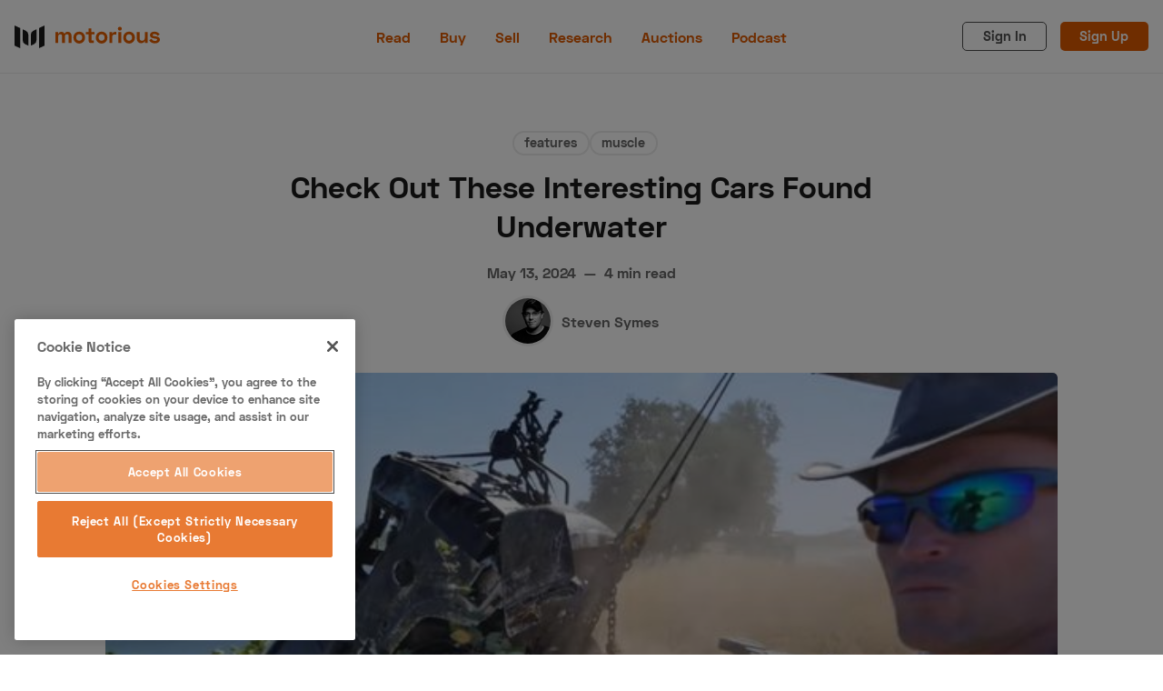

--- FILE ---
content_type: text/html; charset=utf-8
request_url: https://www.motorious.com/articles/features-3/interesting-cars-found-underwater/
body_size: 18363
content:
<!DOCTYPE html>
<html lang="en" data-grid-columns="3" data-color-scheme="light">
  <head>
    <meta charset="utf-8">
    <meta http-equiv="X-UA-Compatible" content="IE=edge">

    <title>Check Out These Interesting Cars Found Underwater</title>

    <meta name="HandheldFriendly" content="True" />
    <meta name="viewport" content="width=device-width, initial-scale=1.0" />

    <link rel="stylesheet" type="text/css" href="https://www.motorious.com/assets/dist/app.min.css?v=fb3ef247bc" />
    

    <!-- Swiftype Site Search metadata + FB Author Linking -->
      <meta property="article:author" content="https://www.facebook.com/" />
      <meta property="og:author" class="swiftype" name="author" data-type="string" content="Steven Symes" />
      <meta class="swiftype" name="published_at" data-type="date" content="May 13, 2024" />
      <meta class="swiftype" name="thumbnail" data-type="enum" content="https://www.motorious.com/content/images/2020/11/Motorious---6--2.jpg" />
      <meta class="swiftype" name="meta_description" data-type="text" content="There’s a mystery wrapped in each one." />



    <!--cssential--><style></style><!--/cssential-->

    <script>
  // Basic Config
  let CONFIG = {
    /* Replace it with your domain: ghost_host: 'https://yoursite.domain' */
    GHOST_URL: '', 
    
    /* Settings > Integrations > New Custom Integration. Copy Key. Replace GHOST_KEY below. */
    GHOST_KEY: '', 

    /* Search result limit */
    GHOST_SEARCH_LIMIT: 8,

    /* Default view of posts: list/grid. */
    DEFAULT_VIEW_TYPE: 'grid',

    /* Nr of columns for post cards. Possible values 2 or 3. */
    DEFAULT_GRID_COLUMNS: 2,

    /* Default Color Scheme. Values: preference(detects user setting), light, dark. */
    DEFAULT_COLOR_SCHEME: 'light',

    /* Enable lightbox for post images */
    ENABLE_IMAGE_LIGHTBOX: true,

    /* Enable Scroll Top Button */
    ENABLE_SCROLL_TO_TOP: true,

    /* Enable filter feature on homepage */
    ENABLE_FILTER: true,

    /* Enable hyphens */
    ENABLE_HYPHENS: false,

    /* Enable PWA - Progressive Web App */
    ENABLE_PWA: false,

    /* Enable Sticky Header */
    ENABLE_STICKY_HEADER: false,

    /* Replace 'biron-demo' with your disqus account shortname */
    DISQUS_SHORTNAME: 'biron-demo',

    /* To use Cove, replace the below id with your cove publication id*/
    COVE_ID: '9a56f94608ec8169ab6bb801d004f591',

    ENABLE_FUSE: true
  }
</script>

    <script>
  // Dark/Light Theme Handling
  let preferredTheme; 
  if (CONFIG.DEFAULT_COLOR_SCHEME === 'preference') {
    const preferredColorScheme = 
    ( window.matchMedia 
      && window.matchMedia('(prefers-color-scheme: dark)').matches
    ) 
    ? 'dark' 
    : 'light'
    preferredTheme = localStorage.getItem('USER_COLOR_SCHEME') || preferredColorScheme;
  } else {
    preferredTheme = localStorage.getItem('USER_COLOR_SCHEME') || CONFIG.DEFAULT_COLOR_SCHEME;
  }
  document.documentElement.setAttribute('data-color-scheme', preferredTheme);

  // Grid/List View Handling
  let preferredView = localStorage.getItem('USER_VIEW_TYPE') || CONFIG.DEFAULT_VIEW_TYPE;
  document.documentElement.setAttribute('data-view-type', preferredView);

  // Grid columns setting
  document.documentElement.setAttribute('data-grid-columns', CONFIG.DEFAULT_GRID_COLUMNS);

  // =========================
  // Set Hyphens property
  // =========================
  const root = document.documentElement;
  if (CONFIG.ENABLE_HYPHENS) {
    root.style.setProperty('--global-hyphens', 'auto')
  }

  // =========================
  // Set Hyphens property
  // =========================
  if (CONFIG.ENABLE_STICKY_HEADER) {
    //root.style.setProperty('--global-header-position', 'sticky');
    document.documentElement.setAttribute('data-header', 'sticky');
  }
  
  // Global values needed
  const GLOBAL = {
    CURRENT_PAGE: parseInt(''),
    NEXT_PAGE: parseInt(''),
    NEXT_PAGE_LINK: '',
    MAX_PAGES: parseInt(''), 
    LAST_PAGE: `` === `` ? true : false,
    POSTS_PER_PAGE: parseInt('12'),
    ADD_BOOKMARK_MSG: `Saved!`,
    REMOVE_BOOKMARK_MSG: `Removed!`,
    API: ''
  }
</script>
    <meta name="description" content="There’s a mystery wrapped in each one.">
    <link rel="icon" href="https://www.motorious.com/content/images/2022/12/favicon.ico" type="image/x-icon">
    <link rel="canonical" href="https://www.motorious.com/articles/features-3/interesting-cars-found-underwater/">
    <meta name="referrer" content="no-referrer-when-downgrade">
    
    <meta property="og:site_name" content="Motorious">
    <meta property="og:type" content="article">
    <meta property="og:title" content="Check Out These Interesting Cars Found Underwater">
    <meta property="og:description" content="There’s a mystery wrapped in each one.">
    <meta property="og:url" content="https://www.motorious.com/articles/features-3/interesting-cars-found-underwater/">
    <meta property="og:image" content="https://www.motorious.com/content/images/size/w1200/2020/11/Motorious---6--2.jpg">
    <meta property="article:published_time" content="2024-05-13T15:00:20.000Z">
    <meta property="article:modified_time" content="2024-05-13T15:00:19.000Z">
    <meta property="article:tag" content="features">
    <meta property="article:tag" content="muscle">
    <meta property="article:tag" content="sports">
    <meta property="article:tag" content="trucks">
    <meta property="article:tag" content="American">
    <meta property="article:tag" content="Asian">
    <meta property="article:tag" content="newsletter">
    
    <meta property="article:publisher" content="https://www.facebook.com/motoriousdotcom/">
    <meta name="twitter:card" content="summary_large_image">
    <meta name="twitter:title" content="Check Out These Interesting Cars Found Underwater">
    <meta name="twitter:description" content="There’s a mystery wrapped in each one.">
    <meta name="twitter:url" content="https://www.motorious.com/articles/features-3/interesting-cars-found-underwater/">
    <meta name="twitter:image" content="https://www.motorious.com/content/images/size/w1200/2020/11/Motorious---6--2.jpg">
    <meta name="twitter:label1" content="Written by">
    <meta name="twitter:data1" content="Steven Symes">
    <meta name="twitter:label2" content="Filed under">
    <meta name="twitter:data2" content="features, muscle, sports, trucks, American, Asian, newsletter">
    <meta name="twitter:site" content="@motorious_com">
    <meta property="og:image:width" content="1200">
    <meta property="og:image:height" content="675">
    
    <script type="application/ld+json">
{
    "@context": "https://schema.org",
    "@type": "Article",
    "publisher": {
        "@type": "Organization",
        "name": "Motorious",
        "url": "https://www.motorious.com/",
        "logo": {
            "@type": "ImageObject",
            "url": "https://www.motorious.com/content/images/2020/02/m-logo-black-and-ornage-1.png"
        }
    },
    "author": {
        "@type": "Person",
        "name": "Steven Symes",
        "image": {
            "@type": "ImageObject",
            "url": "https://www.motorious.com/content/images/2020/02/_MG_9310_2.jpg",
            "width": 750,
            "height": 750
        },
        "url": "https://www.motorious.com/author/steven/",
        "sameAs": []
    },
    "headline": "Check Out These Interesting Cars Found Underwater",
    "url": "https://www.motorious.com/articles/features-3/interesting-cars-found-underwater/",
    "datePublished": "2024-05-13T15:00:20.000Z",
    "dateModified": "2024-05-13T15:00:19.000Z",
    "image": {
        "@type": "ImageObject",
        "url": "https://www.motorious.com/content/images/size/w1200/2020/11/Motorious---6--2.jpg",
        "width": 1200,
        "height": 675
    },
    "keywords": "features, muscle, sports, trucks, American, Asian, newsletter",
    "description": "There’s a mystery wrapped in each one. ",
    "mainEntityOfPage": "https://www.motorious.com/articles/features-3/interesting-cars-found-underwater/"
}
    </script>

    <meta name="generator" content="Ghost 6.16">
    <link rel="alternate" type="application/rss+xml" title="Motorious" href="https://www.motorious.com/rss/">
    <script defer src="https://cdn.jsdelivr.net/ghost/portal@~2.58/umd/portal.min.js" data-i18n="true" data-ghost="https://www.motorious.com/" data-key="b234dd07aed1b4ea4182bd25e1" data-api="https://motorious.ghost.io/ghost/api/content/" data-locale="en" crossorigin="anonymous"></script><style id="gh-members-styles">.gh-post-upgrade-cta-content,
.gh-post-upgrade-cta {
    display: flex;
    flex-direction: column;
    align-items: center;
    font-family: -apple-system, BlinkMacSystemFont, 'Segoe UI', Roboto, Oxygen, Ubuntu, Cantarell, 'Open Sans', 'Helvetica Neue', sans-serif;
    text-align: center;
    width: 100%;
    color: #ffffff;
    font-size: 16px;
}

.gh-post-upgrade-cta-content {
    border-radius: 8px;
    padding: 40px 4vw;
}

.gh-post-upgrade-cta h2 {
    color: #ffffff;
    font-size: 28px;
    letter-spacing: -0.2px;
    margin: 0;
    padding: 0;
}

.gh-post-upgrade-cta p {
    margin: 20px 0 0;
    padding: 0;
}

.gh-post-upgrade-cta small {
    font-size: 16px;
    letter-spacing: -0.2px;
}

.gh-post-upgrade-cta a {
    color: #ffffff;
    cursor: pointer;
    font-weight: 500;
    box-shadow: none;
    text-decoration: underline;
}

.gh-post-upgrade-cta a:hover {
    color: #ffffff;
    opacity: 0.8;
    box-shadow: none;
    text-decoration: underline;
}

.gh-post-upgrade-cta a.gh-btn {
    display: block;
    background: #ffffff;
    text-decoration: none;
    margin: 28px 0 0;
    padding: 8px 18px;
    border-radius: 4px;
    font-size: 16px;
    font-weight: 600;
}

.gh-post-upgrade-cta a.gh-btn:hover {
    opacity: 0.92;
}</style>
    <script defer src="https://cdn.jsdelivr.net/ghost/sodo-search@~1.8/umd/sodo-search.min.js" data-key="b234dd07aed1b4ea4182bd25e1" data-styles="https://cdn.jsdelivr.net/ghost/sodo-search@~1.8/umd/main.css" data-sodo-search="https://motorious.ghost.io/" data-locale="en" crossorigin="anonymous"></script>
    
    <link href="https://www.motorious.com/webmentions/receive/" rel="webmention">
    <script defer src="/public/cards.min.js?v=fb3ef247bc"></script>
    <link rel="stylesheet" type="text/css" href="/public/cards.min.css?v=fb3ef247bc">
    <script defer src="/public/member-attribution.min.js?v=fb3ef247bc"></script>
    <script defer src="/public/ghost-stats.min.js?v=fb3ef247bc" data-stringify-payload="false" data-datasource="analytics_events" data-storage="localStorage" data-host="https://www.motorious.com/.ghost/analytics/api/v1/page_hit"  tb_site_uuid="62cf4eaa-3504-4d7c-bf19-95873eb32115" tb_post_uuid="98611a2a-41de-4504-b5c6-7050f27a8b93" tb_post_type="post" tb_member_uuid="undefined" tb_member_status="undefined"></script><style>:root {--ghost-accent-color: #15171A;}</style>
    <!-- CookiePro Cookies Consent Notice start for www.motorious.com -->
<script type="text/javascript" src="https://cookie-cdn.cookiepro.com/consent/019012e1-174b-7b27-acfa-ae2c603b7f8f/OtAutoBlock.js" ></script>
<script src="https://cookie-cdn.cookiepro.com/scripttemplates/otSDKStub.js"  type="text/javascript" charset="UTF-8" data-domain-script="019012e1-174b-7b27-acfa-ae2c603b7f8f" ></script>
<script type="text/javascript">
function OptanonWrapper() { }
</script>
<!-- CookiePro Cookies Consent Notice end for www.motorious.com -->

<!-- Old key GTM-5BWLBW8 -->
<!-- Google Tag Manager -->
<script>(function(w,d,s,l,i){w[l]=w[l]||[];w[l].push({'gtm.start':
new Date().getTime(),event:'gtm.js'});var f=d.getElementsByTagName(s)[0],
j=d.createElement(s),dl=l!='dataLayer'?'&l='+l:'';j.async=true;j.src=
'https://www.googletagmanager.com/gtm.js?id='+i+dl;f.parentNode.insertBefore(j,f);
})(window,document,'script','dataLayer','GTM-N8J7KGN');</script>
<!-- End Google Tag Manager -->

<script async src="//www.ezojs.com/ezoic/sa.min.js"></script> <script> window.ezstandalone = window.ezstandalone || {}; ezstandalone.cmd = ezstandalone.cmd || []; </script>

<!-- Additional Schema.org Script -->
<script type="application/ld+json">
  {
  "@context": "http://schema.org",
  "@type": "Organization",
  "name": "Motorious",
  "alternateName": "MTRS",
  "url": "https://www.motorious.com/",
  "sameAs": [
  "https://www.wikidata.org/wiki/Q85538129",
  "https://en.wikipedia.org/wiki/Motorious",
  "https://www.instagram.com/motorious_com/",
  "https://www.facebook.com/motoriousdotcom/",
  "https://www.pinterest.com/Motoriousdotcom",
  "https://twitter.com/motorious_com",
  "https://www.youtube.com/c/motorious"
  ]
  }
  }
</script>
<!-- End Schema.org Script -->

<!-- <script src="//integrator.swipetospin.com" defer="defer"></script> -->

<meta property="fb:pages" content="257349577681419" />

<!-- <script data-ad-client="ca-pub-1161552778233091" async src="https://pagead2.googlesyndication.com/pagead/js/adsbygoogle.js"></script>
This is the old adsense code
-->
<!-- <script async src="https://cdn.fuseplatform.net/publift/tags/2/2045/fuse.js"></script>
-->

<meta name="p:domain_verify" content="ebaa5736f26d17b3af70f7d5c4ec22ce"/>

<meta name="robots" content="max-image-preview:large">

<!-- Outbrain Widget 
<script type="text/javascript" async="async" src="//widgets.outbrain.com/outbrain.js"></script>
-->

<script async src="https://cdn.ampproject.org/amp-story-player-v0.js"></script>
<link href="https://cdn.ampproject.org/amp-story-player-v0.css" rel="stylesheet" type="text/css">


<script>
    const featuredDealer = 
        {
            "dealer_id": "articles/features-3/motorious-featured-auction-the-branson-auction/",
            "motorious_inventory": "https://www.bransonauction.com/vehicles?utm_source=motorious&utm_medium=featured_dealer",
            "dealer_website": "https://www.bransonauction.com/"
        }
</script>

<meta property="fb:app_id" content="1597791240386881" />
<meta property="fb:admins" content="100025440976619"/>

<script src="//rum-static.pingdom.net/pa-5cc2fa70e9894000160000a5.js" async></script>
  </head>
  <body class="post-template tag-features-3 tag-muscle tag-sports tag-trucks tag-american tag-asian tag-newsletter">
      <header class="header">
  <div class="container">
    <div class="row">
      <div class="col-xs col-lg-4 header__left flex items-center">
        <a class="header__brand" href="https://www.motorious.com">
          <svg xmlns="http://www.w3.org/2000/svg" viewBox="0 0 338.23 53"><g fill="#1a1a1a"><path d="m13 53-13-6v-47l13 6z"/><path d="m57 53 13-6v-47l-13 6z"/><path d="m32 47-7.19-3.32a10 10 0 0 1 -5.81-9.08v-25.6l7.19 3.32a10 10 0 0 1 5.81 9.08zm6 0 7.19-3.32a10 10 0 0 0 5.81-9.08v-25.6l-7.19 3.32a10 10 0 0 0 -5.81 9.08z"/></g><path d="m101.57 15.15v3.85h.73a6.87 6.87 0 0 1 6.81-4.26 7.12 7.12 0 0 1 6.89 4.37h.73c1.14-2.4 3.23-4.37 7.33-4.37 4.74 0 8.53 3.59 8.53 8.94v17.32h-6.59v-16.8c0-2.39-1.72-3.74-4.21-3.74-2.71 0-4.68 1.56-4.68 4.78v15.76h-6.56v-16.8c0-2.39-1.71-3.74-4.21-3.74-2.7 0-4.68 1.56-4.68 4.78v15.76h-6.54v-25.85zm48.88-.72a13.14 13.14 0 0 1 13.55 13.62 13.52 13.52 0 1 1 -27 0 13.14 13.14 0 0 1 13.45-13.62zm0 21.21c4.16 0 7-3 7-7.59s-2.81-7.59-7-7.59-7 3-7 7.59 2.84 7.59 7 7.59zm21.89-20.49v-8h6.55v8h7.11v5.73h-7.07v12.79c0 1 .52 1.56 1.46 1.56h4.16v5.77h-7.07a4.89 4.89 0 0 1 -5.1-5v-15.12h-6.55v-5.73zm30.21-.72a13.14 13.14 0 0 1 13.52 13.62 13.52 13.52 0 1 1 -27 0 13.14 13.14 0 0 1 13.48-13.62zm0 21.21c4.16 0 7-3 7-7.59s-2.81-7.59-7-7.59-7 3-7 7.59 2.84 7.59 7 7.59zm24.65-16.74h.62c1-2.86 3.18-3.85 6.45-3.85h2.6v6h-3.87c-3.32 0-5.72 1.77-5.72 5.41v14.54h-6.55v-25.85h6.45zm17.8-15.71a4.42 4.42 0 0 1 4.63 4.48 4.63 4.63 0 0 1 -9.25 0 4.41 4.41 0 0 1 4.62-4.48zm3.27 37.81h-6.55v-25.85h6.55zm18.2-26.57a13.14 13.14 0 0 1 13.53 13.62 13.52 13.52 0 1 1 -27 0 13.14 13.14 0 0 1 13.47-13.62zm0 21.21c4.16 0 7-3 7-7.59s-2.81-7.59-7-7.59-7 3-7 7.59 2.84 7.59 7 7.59zm36.82 5.36v-4.21h-.73c-1 2.39-3.43 4.57-8.17 4.57-5.72 0-10-4.1-10-10.81v-15.4h6.55v14.77c0 3.59 2.08 5.72 5.82 5.72 4.22 0 6.45-2.6 6.45-7.17v-13.32h6.55v25.85zm22.1-26.57c5.3 0 9 2.34 12.53 6l-4.73 3.74c-2-2.34-4.58-4.31-8-4.31-2.34 0-3.7 1-3.7 2.54 0 1.87 1.93 2.19 4.63 2.55l.78.11c8.27 1.09 11.34 3.17 11.34 7.9 0 5-4.73 8.74-11.6 8.74a15.19 15.19 0 0 1 -13.47-7.28l5.26-3.28a9.12 9.12 0 0 0 8.37 5c2.55 0 5-1.09 5-3.12s-2.65-2.13-5.46-2.49l-.78-.11c-7.23-1-10.5-3.22-10.5-8s4.34-7.99 10.33-7.99z" fill="#e55e00"/></svg>        </a>
      </div>

      <div class="col-lg-4 header__center center-xs middle-xs flex-1">
          <ul class="nav primary">
      <li class="nav-read nav-current-parent"><a href="https://www.motorious.com/articles/">Read</a></li>
      <li class="nav-buy"><a href="https://buy.motorious.com/vehicles">Buy</a></li>
      <li class="nav-sell"><a href="https://buy.motorious.com/consignment">Sell</a></li>
      <li class="nav-research"><a href="https://www.motorious.com/tag/research/">Research</a></li>
      <li class="nav-auctions"><a href="https://buy.motorious.com/upcomingauctions">Auctions</a></li>
      <li class="nav-podcast"><a href="https://www.spreaker.com/show/motorious-podcast_1">Podcast</a></li>
  </ul>
    

      </div>

      <div class="col-xs col-lg-4 header__right items-center content-end">
        <a class="signin-link" href="#/portal/signin">Sign In</a>
        <a class="signup-link header-cta" href="#/portal/signup">Sign Up</a>
        
        <button class="header__user flex-cc m-l-sm js-member-btn non-member"
          title=" Menu"
          aria-label=" Menu">
          <i class="icon icon-user icon--sm">
  <svg class="icon__svg">
    <use xlink:href="https://www.motorious.com/assets/icons/feather-sprite.svg?v=fb3ef247bc#user"></use>
  </svg>
</i>        </button>
        <div class="user-menu js-user-menu">
  <a class="signup-link" href="#/portal/signup" tabindex="0" title=" Sign up" aria-label=" Sign up">
    <i class="icon icon-arrow-up-right icon--xs">
  <svg class="icon__svg">
    <use xlink:href="https://www.motorious.com/assets/icons/feather-sprite.svg?v=fb3ef247bc#arrow-up-right"></use>
  </svg>
</i>Sign up
  </a>
  <a class="signin-link" href="#/portal/signin" tabindex="0" title=" Sign in" aria-label=" Sign in">
    <i class="icon icon-log-in icon--xs">
  <svg class="icon__svg">
    <use xlink:href="https://www.motorious.com/assets/icons/feather-sprite.svg?v=fb3ef247bc#log-in"></use>
  </svg>
</i>Sign in
  </a>
</div>
        <button class="header__menu--toggle flex-cc js-menu-toggle" tabindex="0" type="button" title=" Menu"
          aria-label=" Menu">
          <i class="icon icon-menu icon--sm">
  <svg class="icon__svg">
    <use xlink:href="https://www.motorious.com/assets/icons/feather-sprite.svg?v=fb3ef247bc#menu"></use>
  </svg>
</i>          <i class="icon icon-x icon--sm">
  <svg class="icon__svg">
    <use xlink:href="https://www.motorious.com/assets/icons/feather-sprite.svg?v=fb3ef247bc#x"></use>
  </svg>
</i>        </button>
      </div>
    </div>
  </div>
</header>
      <nav class="menu js-menu">
    <ul class="nav primary">
      <li class="nav-read nav-current-parent"><a href="https://www.motorious.com/articles/">Read</a></li>
      <li class="nav-buy"><a href="https://buy.motorious.com/vehicles">Buy</a></li>
      <li class="nav-sell"><a href="https://buy.motorious.com/consignment">Sell</a></li>
      <li class="nav-research"><a href="https://www.motorious.com/tag/research/">Research</a></li>
      <li class="nav-auctions"><a href="https://buy.motorious.com/upcomingauctions">Auctions</a></li>
      <li class="nav-podcast"><a href="https://www.spreaker.com/show/motorious-podcast_1">Podcast</a></li>
  </ul>
    


      <ul class="nav secondary">
      <li class="nav-about-us"><a href="https://www.motorious.com/about-us/">About Us</a></li>
      <li class="nav-become-a-dealer"><a href="https://speeddigital.com/dealeraccelerate/">Become a Dealer</a></li>
      <li class="nav-speed-digital"><a href="https://speeddigital.com/">Speed Digital</a></li>
      <li class="nav-hagerty-classic-car-insurance"><a href="https://www.hagerty.com/insurance/classic-car-insurance">Hagerty Classic Car Insurance</a></li>
      <li class="nav-terms"><a href="https://www.motorious.com/terms/">Terms</a></li>
      <li class="nav-privacy"><a href="https://www.motorious.com/privacy-policy/">Privacy</a></li>
      <li class="nav-cookies"><a href="https://www.motorious.com/cookies/">Cookies</a></li>
      <li class="nav-advertise"><a href="mailto:Randy@speeddigital.com?subject=Advertising%20Request">Advertise</a></li>
  </ul>
    

  
  <span class="flex-1"></span>

  <a href="/bookmarks/" class="btn-toggle btn-bookmarks" tabindex="0"
      title="Bookmarks" aria-label="Bookmarks">
    <span class="btn-toggle-icons">
      <i class="icon icon-bookmark icon--xs">
  <svg class="icon__svg">
    <use xlink:href="https://www.motorious.com/assets/icons/feather-sprite.svg?v=fb3ef247bc#bookmark"></use>
  </svg>
</i>    </span>
    <span>Bookmarks</span>
  </a>
</nav>
    <main class="main">
      
  <div class="js-post-container" data-id="5fa2e2258a13dd003993b145" data-comment-id="5fa2e2258a13dd003993b145" data-title="Check Out These Interesting Cars Found Underwater" data-url="/articles/features-3/interesting-cars-found-underwater/">
    <div class="container wrapper wrapper-1080">
      <div class="mtrs-ad-horizontal ad-header article m-b-lg">
  <div id="ezoic-pub-ad-placeholder-101"></div>
  <script>
    ezstandalone.cmd.push(function() {
      ezstandalone.showAds(101);
    });
  </script>
</div>
      <div class="hero">
  <div class="hero__content flex flex-col flex-cc m-b-lg">
    <div class="tag-list flex flex-wrap m-b">
        <a class="tag-features-3 tag-list__item m-l-sm"
          href="/tag/features-3/" title="features" aria-label="features">
            features
        </a>
        <a class="tag-muscle tag-list__item"
          href="/tag/muscle/" title="muscle" aria-label="muscle">
            muscle
        </a>
    </div>

    <h1 class="hero__title text-center">Check Out These Interesting Cars Found Underwater</h1>

    <div class="flex flex-cc text-acc-3 fw-600 m-b">
      <span>May 13, 2024</span>
      <span class="m-l-sm m-r-sm">&mdash;</span>
      <span>4 min read</span>
    </div>

    <div class="hero__authors flex flex-row flex-cc">
        <a href="/author/steven/" class="author-post__item has-img  nr-1" 
          title="Steven Symes" aria-label="Steven Symes">
            <img 
              class="lazyload author-post__img" 
              data-sizes="auto"
              data-src="/content/images/size/w100/2020/02/_MG_9310_2.jpg" 
              src="/content/images/size/w30/2020/02/_MG_9310_2.jpg"
              alt="Steven Symes" 
            />
        </a>

      <div class="hero__author-names m-l-sm">
        <a href="/author/steven/">Steven Symes</a>
      </div>
    </div>

  </div>

  <div class="hero__media m-b-lg wide">
    <figure class="hero__figure">
      <img class="hero__img"
          srcset="/content/images/size/w300/2020/11/Motorious---6--2.jpg 400w,
                  /content/images/size/w600/2020/11/Motorious---6--2.jpg 700w,
                  /content/images/size/w1000/2020/11/Motorious---6--2.jpg 1200w"
          sizes="(max-width: 1000px) 400px, 700px"
          src="/content/images/size/w30/2020/11/Motorious---6--2.jpg"
        alt="Check Out These Interesting Cars Found Underwater"/>
      <figcaption></figcaption>
    </figure>
  </div>
</div>
      <div class="row">
        <div class="col-xs-12 col-lg-8">
          <article class="post tag-features-3 tag-muscle tag-sports tag-trucks tag-american tag-asian tag-newsletter content-wrap post-access-public post-with-sidebar">
              <div class="social-share">
  <a class="social-share__item twitter js-share" tabindex="0" target="_blank" rel="noopener noreferrer"
      href="https://twitter.com/share?text=Check%20Out%20These%20Interesting%20Cars%20Found%20Underwater&amp;url=https://www.motorious.com/articles/features-3/interesting-cars-found-underwater/"
      title="Share on Twitter" aria-label="Share on Twitter">
    <i class="icon icon-twitter icon--sm">
  <svg class="icon__svg">
    <use xlink:href="https://www.motorious.com/assets/icons/feather-sprite.svg?v=fb3ef247bc#twitter"></use>
  </svg>
</i>  </a>
  <a class="social-share__item facebook js-share" tabindex="0" target="_blank" rel="noopener noreferrer"
      href="https://www.facebook.com/sharer.php?u=https://www.motorious.com/articles/features-3/interesting-cars-found-underwater/"
      title="Share on Facebook" aria-label="Share on Facebook">
    <i class="icon icon-facebook icon--sm">
  <svg class="icon__svg">
    <use xlink:href="https://www.motorious.com/assets/icons/feather-sprite.svg?v=fb3ef247bc#facebook"></use>
  </svg>
</i>  </a>
  <a class="social-share__item pinterest js-share" tabindex="0" target="_blank" rel="noopener noreferrer"
      href="http://pinterest.com/pin/create/link/?url=https://www.motorious.com/articles/features-3/interesting-cars-found-underwater/&title=Check%20Out%20These%20Interesting%20Cars%20Found%20Underwater&summary=Check%20Out%20These%20Interesting%20Cars%20Found%20Underwater"
      title="Share on Linkedin" aria-label="Share on Linkedin">
    <svg xmlns="http://www.w3.org/2000/svg" class="icon icon-tabler icon-tabler-brand-pinterest" width="24" height="24" viewBox="0 0 24 24" stroke-width="2" stroke="currentColor" fill="none" stroke-linecap="round" stroke-linejoin="round">
   <path stroke="none" d="M0 0h24v24H0z" fill="none"></path>
   <line x1="8" y1="20" x2="12" y2="11"></line>
   <path d="M10.7 14c.437 1.263 1.43 2 2.55 2c2.071 0 3.75 -1.554 3.75 -4a5 5 0 1 0 -9.7 1.7"></path>
   <circle cx="12" cy="12" r="9"></circle>
</svg>  </a>
  <a class="social-share__item mail" tabindex="0"
      href="mailto:?subject=Check%20Out%20These%20Interesting%20Cars%20Found%20Underwater&body=https://www.motorious.com/articles/features-3/interesting-cars-found-underwater/&nbsp;Check%20Out%20These%20Interesting%20Cars%20Found%20Underwater"
      title="Share by email" aria-label="Share by email">
    <i class="icon icon-mail icon--sm">
  <svg class="icon__svg">
    <use xlink:href="https://www.motorious.com/assets/icons/feather-sprite.svg?v=fb3ef247bc#mail"></use>
  </svg>
</i>  </a>
  <button class="copy-link js-copy-link" tabindex="0" data-url="https://www.motorious.com/articles/features-3/interesting-cars-found-underwater/"
      title="Copy to clipboard" data-label="Copied!" aria-label="Copy to clipboard"
      onclick="copyToClipboard(this, this.getAttribute('data-url'))">
    <i class="icon icon-copy icon--sm">
  <svg class="icon__svg">
    <use xlink:href="https://www.motorious.com/assets/icons/feather-sprite.svg?v=fb3ef247bc#copy"></use>
  </svg>
</i>  </button>
  <button class="handle-bookmark js-handle-bookmark" tabindex="0" data-bookmarked=""
      data-id="5fa2e2258a13dd003993b145" data-url="https://www.motorious.com/articles/features-3/interesting-cars-found-underwater/" data-title="Check Out These Interesting Cars Found Underwater"
      title="Bookmark" data-label="" aria-label="Bookmark"
      onclick="handleBookmark(this)">
    <i class="icon icon-bookmark icon--sm">
  <svg class="icon__svg">
    <use xlink:href="https://www.motorious.com/assets/icons/feather-sprite.svg?v=fb3ef247bc#bookmark"></use>
  </svg>
</i>  </button>
</div>

            <div class="content">
                <h2 id="there%E2%80%99s-a-mystery-wrapped-in-each-one">There’s a mystery wrapped in each one.</h2><hr><p>We’ve seen a lot of <a href="https://www.motorious.com/articles/news/nfl-player-crashes-chevy-camaro-into-lake-eerie/">cars pulled from the murky depths</a> of rivers, lakes, and other bodies of water. It’s <a href="https://www.motorious.com/articles/news/wrangler-raptor-exotic-boat-sunk/">always a spectacle</a> since you never know completely what you’re going to see. Not only is it oftentimes hard for the divers to properly identify a submerged vehicle, it’s not until the car surfaces and is completely extracted that <a href="https://www.motorious.com/articles/news/pontiac-fiero-collection/">the condition becomes apparent</a>.</p><p>That’s not all that makes pulling a car out of water fascinating. There’s often a mystery about how the vehicle ended up submerged and how long it has been there. For many, this combination of car spotting and forensic analysis is undeniably compelling.</p><p>Following is a list of some of the most interesting underwater car finds.</p><p><strong>Mazda RX-7 FC</strong></p><figure class="kg-card kg-image-card kg-card-hascaption"><img src="https://www.motorious.com/content/images/2020/11/Motorious---2--6.jpg" class="kg-image" alt="" loading="lazy" width="1920" height="1080" srcset="https://www.motorious.com/content/images/size/w600/2020/11/Motorious---2--6.jpg 600w, https://www.motorious.com/content/images/size/w1000/2020/11/Motorious---2--6.jpg 1000w, https://www.motorious.com/content/images/size/w1600/2020/11/Motorious---2--6.jpg 1600w, https://www.motorious.com/content/images/2020/11/Motorious---2--6.jpg 1920w" sizes="(min-width: 720px) 720px"><figcaption><span style="white-space: pre-wrap;">image credit: YouTube</span></figcaption></figure><p>When divers from YouTube channel Adventures With Purpose started poking around the boat launch in a river outside of Portland, they counted <a href="https://www.motorious.com/articles/news/six-classic-cars-found-sunk-in-a-river/">at least 6 classic cars</a> in the murky depths (it later turned out to be several more). First to be extracted was a Mazda RX-7 FC which had a crushed roof and windshield. While many thought the car should be restored, it ultimately was cut up and melted down <a href="https://www.motorious.com/articles/news/mazda-rx-7/">to make commemorative coins</a>.</p><p><a href="https://www.motorious.com/articles/handpicked/1973-mach-1-tribute/"><strong>1973 Ford Mustang Mach 1</strong></a></p><figure class="kg-card kg-image-card kg-card-hascaption"><img src="https://www.motorious.com/content/images/2020/11/Motorious---8--1.jpg" class="kg-image" alt="" loading="lazy" width="1920" height="1080" srcset="https://www.motorious.com/content/images/size/w600/2020/11/Motorious---8--1.jpg 600w, https://www.motorious.com/content/images/size/w1000/2020/11/Motorious---8--1.jpg 1000w, https://www.motorious.com/content/images/size/w1600/2020/11/Motorious---8--1.jpg 1600w, https://www.motorious.com/content/images/2020/11/Motorious---8--1.jpg 1920w" sizes="(min-width: 720px) 720px"><figcaption><span style="white-space: pre-wrap;">image credit: YouTube</span></figcaption></figure><p>The second car to emerge from the watery graveyard Adventures With Purpose located in the Portland area was a <a href="https://www.motorious.com/articles/news/1973-ford-mustang-pulled-from-water/">1973 Ford Mustang Mach 1</a> which looked like a piece of Swiss cheese. During the first attempt to extract the <a href="https://www.motorious.com/articles/features-3/government-canceled-muscle/">classic muscle car</a>, the engine tore free and was recovered, showing off some nice long-tube headers, indicating it was owned by an enthusiast</p><p><strong>1987 Chevrolet Camaro</strong></p><figure class="kg-card kg-image-card kg-card-hascaption"><img src="https://www.motorious.com/content/images/2020/11/Motorious---3--5.jpg" class="kg-image" alt="" loading="lazy" width="1920" height="1080" srcset="https://www.motorious.com/content/images/size/w600/2020/11/Motorious---3--5.jpg 600w, https://www.motorious.com/content/images/size/w1000/2020/11/Motorious---3--5.jpg 1000w, https://www.motorious.com/content/images/size/w1600/2020/11/Motorious---3--5.jpg 1600w, https://www.motorious.com/content/images/2020/11/Motorious---3--5.jpg 1920w" sizes="(min-width: 720px) 720px"><figcaption><span style="white-space: pre-wrap;">image credit: Twitter</span></figcaption></figure><p>Stolen back in July of 1988, this Camaro was just recently pulled out of <a href="https://www.motorious.com/articles/news/missing-1987-chevy-camaro-pulled-from-reservoir/">Geist Reservoir in Fishers, Indiana</a>. As you can clearly see in the photo, 32 years of sitting underwater wasn’t kind for this Chevy. It was located by two fishermen who were using a sonar device under a bridge near a marina. Sadly, the owner of the car died several years ago, so he never did find out what happened to his new car.</p><p><strong>Chevrolet Silverado – We Think</strong></p><figure class="kg-card kg-image-card kg-card-hascaption"><img src="https://www.motorious.com/content/images/2020/11/Motorious---5--3.jpg" class="kg-image" alt="" loading="lazy" width="1920" height="1080" srcset="https://www.motorious.com/content/images/size/w600/2020/11/Motorious---5--3.jpg 600w, https://www.motorious.com/content/images/size/w1000/2020/11/Motorious---5--3.jpg 1000w, https://www.motorious.com/content/images/size/w1600/2020/11/Motorious---5--3.jpg 1600w, https://www.motorious.com/content/images/2020/11/Motorious---5--3.jpg 1920w" sizes="(min-width: 720px) 720px"><figcaption><span style="white-space: pre-wrap;">image credit: YouTube</span></figcaption></figure><p>Sometimes the extraction process for a car that’s been sitting underwater for a long time goes a little sideways. Other times the whole operation goes to hell, which is kind of what happened when Adventures With Purpose <a href="https://www.motorious.com/articles/news/chevy-silverado-pulled-from-oregon-river/">pulled yet another vehicle</a> from the river outside of Portland. Presumably an old Chevy Silverado, the mangled mass of twisted metal had been resting on its roof before it was flipped over. Thanks to the pressure from both the water and mud, the rotting chassis and frame gave way, ensuring this carcass will be crushed since it’s good for nothing else.</p><p><strong>Mazda6</strong></p><figure class="kg-card kg-image-card kg-card-hascaption"><img src="https://www.motorious.com/content/images/2020/11/Motorious---4--5.jpg" class="kg-image" alt="" loading="lazy" width="1920" height="1080" srcset="https://www.motorious.com/content/images/size/w600/2020/11/Motorious---4--5.jpg 600w, https://www.motorious.com/content/images/size/w1000/2020/11/Motorious---4--5.jpg 1000w, https://www.motorious.com/content/images/size/w1600/2020/11/Motorious---4--5.jpg 1600w, https://www.motorious.com/content/images/2020/11/Motorious---4--5.jpg 1920w" sizes="(min-width: 720px) 720px"><figcaption><span style="white-space: pre-wrap;">image credit: YouTube</span></figcaption></figure><p>Normally, a Mazda6 isn’t something any enthusiast would get excited over since it’s a pretty run-of-the-mill sedan. But when Adventures With Purpose <a href="https://www.motorious.com/articles/news/mazda-6-with-a-body/">extracted one from a river in Milwaukie, Oregon</a> to help clean up the environment, things got exciting as a body was discovered sitting in the front seat. Police were called in and it started to look like the deceased was a man who’d been missing since 2008.</p><p><strong>1983 Pontiac Firebird</strong></p><figure class="kg-card kg-image-card kg-card-hascaption"><img src="https://www.motorious.com/content/images/2020/11/Motorious---7--2.jpg" class="kg-image" alt="" loading="lazy" width="1920" height="1080" srcset="https://www.motorious.com/content/images/size/w600/2020/11/Motorious---7--2.jpg 600w, https://www.motorious.com/content/images/size/w1000/2020/11/Motorious---7--2.jpg 1000w, https://www.motorious.com/content/images/size/w1600/2020/11/Motorious---7--2.jpg 1600w, https://www.motorious.com/content/images/2020/11/Motorious---7--2.jpg 1920w" sizes="(min-width: 720px) 720px"><figcaption><span style="white-space: pre-wrap;">image credit: YouTube</span></figcaption></figure><p>When a lake located outside of Atlanta, Georgia was drained for repairs to be made, a shocking discovery was made. A muddy object was spotted by multiple people, which was obviously a car. Crews yanked the <a href="https://www.motorious.com/articles/features-3/wildest-stolen-car-stories/">1983 Pontiac Firebird</a> from the mud and authorities determined it was stolen way back in 1989. Filled with mud up to the roof, the car wasn’t even remotely salvageable.</p><p><strong>Jeep Liberty</strong></p><figure class="kg-card kg-image-card kg-card-hascaption"><img src="https://www.motorious.com/content/images/2020/11/Motorious---1--6.jpg" class="kg-image" alt="" loading="lazy" width="1920" height="1080" srcset="https://www.motorious.com/content/images/size/w600/2020/11/Motorious---1--6.jpg 600w, https://www.motorious.com/content/images/size/w1000/2020/11/Motorious---1--6.jpg 1000w, https://www.motorious.com/content/images/size/w1600/2020/11/Motorious---1--6.jpg 1600w, https://www.motorious.com/content/images/2020/11/Motorious---1--6.jpg 1920w" sizes="(min-width: 720px) 720px"><figcaption><span style="white-space: pre-wrap;">image credit: YouTube</span></figcaption></figure><p>No, the Jeep Liberty isn’t considered a collector’s item by any stretch of the imagination, but this particular one’s <a href="https://www.motorious.com/articles/news/jeep-recovered-from-california-river/">extraction from a river in California</a> highlights an interesting phenomenon. While pulling the Jeep out of the water and up the steep riverbank wasn’t easy, the recovery team was making plans to return since several more SUVs were found submerged in the same area. The fishy thing about this Liberty is that it had new tires, a bike rack, and other goodies attached as well as the keys still in the ignition , making it seem likely it was either stolen or a case of insurance fraud.</p>

                <script>
                  (function() {
                    const adIds = [109, 110, 111, 112, 113];
                    const allParagraphs = document.querySelectorAll('.content-wrap .content p');
                    const idsToLoad = [];

                    allParagraphs.forEach((paragraph) => {
                      const adId = adIds.shift();
                      const adElem = document.createElement('div');
                      adElem.classList.add('flex', 'flex-cc', 'p-sm');
                      adElem.innerHTML = `<div id="ezoic-pub-ad-placeholder-${adId}" style="width: 100%;"></div>`;
                      paragraph.after(adElem);
                      idsToLoad.push(adId);
                    });

                    // Make sure the ads are loaded after the content
                    setTimeout(() => {
                      ezstandalone.cmd.push(function() {
                        ezstandalone.showAds(...idsToLoad);
                      });
                    }, 0);
                  })();
                </script>
            </div>
          </article>

            <div class="content-wrap">
              


            </div>
        </div>
          <div class="col-xs-12 col-lg-4">
            <aside class="sidebar">
      <div class="sidebar__section ">
        <div class="sidebar__title m-b border-bottom-1">Featured posts</div>
          <article class="sidebar-story flex-col">
            <h6 class="sidebar-story__title m-b-sm">
              <a href="/articles/features-3/rocket-88-where-it-all-began/">Rocket 88: Where It All Began</a>
            </h6>
              <div class="sidebar-story__info text-acc-3 text-sm">
                <a class="sidebar-story__author" href="/author/elizabeth/"
                  title="Elizabeth Puckett" aria-label="Elizabeth Puckett">
                  <span class="fw-600">Elizabeth Puckett</span>
                </a>
                <span class="m-l-xs m-r-xs separator-dot">&bull;</span>
                <time datetime="2026-01-30" class="sidebar-story__date">
                  30 Jan 2026
                </time>
              </div>
          </article>
          <article class="sidebar-story flex-col">
            <h6 class="sidebar-story__title m-b-sm">
              <a href="/articles/features-3/5-of-the-coolest-muscle-cars-ever-made/">5 Of The Coolest Muscle Cars Ever Made</a>
            </h6>
              <div class="sidebar-story__info text-acc-3 text-sm">
                <a class="sidebar-story__author" href="/author/elizabeth/"
                  title="Elizabeth Puckett" aria-label="Elizabeth Puckett">
                  <span class="fw-600">Elizabeth Puckett</span>
                </a>
                <span class="m-l-xs m-r-xs separator-dot">&bull;</span>
                <time datetime="2026-01-30" class="sidebar-story__date">
                  30 Jan 2026
                </time>
              </div>
          </article>
          <article class="sidebar-story flex-col">
            <h6 class="sidebar-story__title m-b-sm">
              <a href="/articles/news/hagerty-market-rating-falls-to-lowest-level/">Hagerty Market Rating Falls to Lowest Level in Nearly 15 Years as Collector Car Values Continue to Slide</a>
            </h6>
              <div class="sidebar-story__info text-acc-3 text-sm">
                <a class="sidebar-story__author" href="/author/johnny-puckett/"
                  title="Johnny Puckett" aria-label="Johnny Puckett">
                  <span class="fw-600">Johnny Puckett</span>
                </a>
                <span class="m-l-xs m-r-xs separator-dot">&bull;</span>
                <time datetime="2026-01-30" class="sidebar-story__date">
                  30 Jan 2026
                </time>
              </div>
          </article>
      </div>

  <div class="sidebar__section">
    <div class="sidebar__title m-b border-bottom-1">Explore topics</div>
    <div class="tag-list flex flex-wrap">
      <a class="tag-american tag-list__item m-b-sm m-r-sm"
        href="/tag/american/" title="American" aria-label="American">
        American
      </a>
      <a class="tag-news tag-list__item m-b-sm m-r-sm has-accent flex flex-cc"
        href="/tag/news/" title="news" aria-label="news">
        <span class="tag-list__item--accent" style="background-color: #E55E00"></span>
        news
      </a>
      <a class="tag-newsletter tag-list__item m-b-sm m-r-sm"
        href="/tag/newsletter/" title="newsletter" aria-label="newsletter">
        newsletter
      </a>
      <a class="tag-handpicked tag-list__item m-b-sm m-r-sm has-accent flex flex-cc"
        href="/tag/handpicked/" title="handpicked" aria-label="handpicked">
        <span class="tag-list__item--accent" style="background-color: #49ba91"></span>
        handpicked
      </a>
      <a class="tag-muscle tag-list__item m-b-sm m-r-sm"
        href="/tag/muscle/" title="muscle" aria-label="muscle">
        muscle
      </a>
      <a class="tag-sports tag-list__item m-b-sm m-r-sm"
        href="/tag/sports/" title="sports" aria-label="sports">
        sports
      </a>
      <a class="tag-highlights tag-list__item m-b-sm m-r-sm"
        href="/tag/highlights/" title="highlights" aria-label="highlights">
        highlights
      </a>
      <a class="tag-poweredbyspeeddigital tag-list__item m-b-sm m-r-sm"
        href="/tag/poweredbyspeeddigital/" title="client" aria-label="client">
        client
      </a>
      <a class="tag-classic tag-list__item m-b-sm m-r-sm"
        href="/tag/classic/" title="classic" aria-label="classic">
        classic
      </a>
      <a class="tag-modern-classic tag-list__item m-b-sm m-r-sm"
        href="/tag/modern-classic/" title="modern classic" aria-label="modern classic">
        modern classic
      </a>
      <a class="tag-europe tag-list__item m-b-sm m-r-sm"
        href="/tag/europe/" title="Europe" aria-label="Europe">
        Europe
      </a>
      <a class="tag-features-3 tag-list__item m-b-sm m-r-sm"
        href="/tag/features-3/" title="features" aria-label="features">
        features
      </a>
      <a class="tag-trucks tag-list__item m-b-sm m-r-sm"
        href="/tag/trucks/" title="trucks" aria-label="trucks">
        trucks
      </a>
      <a class="tag-60s tag-list__item m-b-sm m-r-sm"
        href="/tag/60s/" title="60s" aria-label="60s">
        60s
      </a>
      <a class="tag-luxury tag-list__item m-b-sm m-r-sm"
        href="/tag/luxury/" title="luxury" aria-label="luxury">
        luxury
      </a>
      <a class="tag-german tag-list__item m-b-sm m-r-sm"
        href="/tag/german/" title="German" aria-label="German">
        German
      </a>
      <a class="tag-celebrity tag-list__item m-b-sm m-r-sm"
        href="/tag/celebrity/" title="celebrity" aria-label="celebrity">
        celebrity
      </a>
      <a class="tag-70s tag-list__item m-b-sm m-r-sm"
        href="/tag/70s/" title="70s" aria-label="70s">
        70s
      </a>
      <a class="tag-win tag-list__item m-b-sm m-r-sm"
        href="/tag/win/" title="win" aria-label="win">
        win
      </a>
    </div>
  </div>

  <div class="sidebar__section sidebar__cta flex flex-col">
    <h4 class="section__title color-white text-center text-xl m-b">Looking for a vehicle?</h3>
      <p class="section__cta-descr color-light text-center m-b">We’ve got your covered, check out our listings for
        sale.</p>
      <a class="btn btn--light self-align-center" href="https://buy.motorious.com/vehicles">
        Browse Vehicles
      </a>
  </div>

      <div class="sidebar__section">
        <div class="sidebar__title m-b border-bottom-1">Latest posts</div>

          <article class="sidebar-story flex-col">
            <h6 class="sidebar-story__title m-b-sm">
              <a href="/articles/news/magnus-walker-to-sell-personal-porsche/">Magnus Walker to Sell Personal Porsche Collection</a>
            </h6>
              <div class="sidebar-story__info text-acc-3 text-sm">
                <a class="sidebar-story__author" href="/author/johnny-puckett/"
                  title="Johnny Puckett" aria-label="Johnny Puckett">
                  <span class="fw-600">Johnny Puckett</span>
                </a>
                <span class="m-l-xs m-r-xs separator-dot">&bull;</span>
                <time datetime="2026-01-30" class="sidebar-story__date">
                  30 Jan 2026
                </time>
              </div>
          </article>
          <article class="sidebar-story flex-col">
            <h6 class="sidebar-story__title m-b-sm">
              <a href="/articles/news/1969-pontiac-firebird-convertible-modern/">1969 Pontiac Firebird Convertible Blends Classic Design With Modernized V8 Power</a>
            </h6>
              <div class="sidebar-story__info text-acc-3 text-sm">
                <a class="sidebar-story__author" href="/author/johnny-puckett/"
                  title="Johnny Puckett" aria-label="Johnny Puckett">
                  <span class="fw-600">Johnny Puckett</span>
                </a>
                <span class="m-l-xs m-r-xs separator-dot">&bull;</span>
                <time datetime="2026-01-30" class="sidebar-story__date">
                  30 Jan 2026
                </time>
              </div>
          </article>
          <article class="sidebar-story flex-col">
            <h6 class="sidebar-story__title m-b-sm">
              <a href="/articles/news/classic-american-v8s-show-promise/">Classic American V8s Show Promise for Collector Car Market</a>
            </h6>
              <div class="sidebar-story__info text-acc-3 text-sm">
                <a class="sidebar-story__author" href="/author/johnny-puckett/"
                  title="Johnny Puckett" aria-label="Johnny Puckett">
                  <span class="fw-600">Johnny Puckett</span>
                </a>
                <span class="m-l-xs m-r-xs separator-dot">&bull;</span>
                <time datetime="2026-01-30" class="sidebar-story__date">
                  30 Jan 2026
                </time>
              </div>
          </article>

      </div>

    <div class="flex flex-col">
        <div class="mtrs-ad-vertical-wrapper">
  <div class="mtrs-ad-vertical article">
    <div id="ezoic-pub-ad-placeholder-107"></div>
    <script>
      ezstandalone.cmd.push(function() {
        ezstandalone.showAds(107);
      });
    </script>
  </div>
</div>    </div>
</aside>
          </div>
      </div>

      <div class="OUTBRAIN" data-src="https://www.motorious.com/articles/features-3/interesting-cars-found-underwater/" data-widget-id="GS_1" data-ob-template="Motorious">
  <div class="mtrs-ad-horizontal ad-footer article m-b-lg">
    <!-- 71161633/article_footer/article_footer -->
    <div data-fuse="21953978990"></div>
  </div>
</div>
    </div>

    <div class="next-prev btn-group">
          <a href="/articles/features-3/keanu-reeves-motorcycle-collection/" class="btn btn-primary">Previous</a>
          <a href="/articles/handpicked/rare-1998-minsk-wildcat-125-in-the-crate/" class="btn btn-primary">Next</a>
    </div>
      

    <div class="container wrapper">
        <div class="related-posts m-t-lg">
    <div class="section__title m-b">You might also like</div>
    
    <div class="row post-feed">
        <div class="col-xs-12 col-md-6 col-lg-4 m-b-lg">
          <article class="card post-card post tag-features-3 tag-muscle tag-american tag-newsletter h-100 js-post-card"> 

      <a class="post-card__media" href="/articles/features-3/history-of-the-american-muscle-car/" title="The History Of The American Muscle Car" aria-label="The History Of The American Muscle Car">
        <img class="lazyload post-card__img"
          data-srcset="/content/images/size/w300/2022/02/musclecar.jpg 300w,
                  /content/images/size/w600/2022/02/musclecar.jpg 600w"
          srcset="[data-uri]"
          data-sizes="auto"
          data-src="/content/images/size/w300/2022/02/musclecar.jpg"
          src="/content/images/size/w30/2022/02/musclecar.jpg"
          alt="The History Of The American Muscle Car"
        />
      </a>

  <div class="post-card__content">
      <div class="tag-list flex flex-wrap">
          <a class="tag-features-3 tag-list__item m-r-sm m-b-sm" 
            href="/tag/features-3/" aria-label="features">
            features
          </a>
          <a class="tag-muscle tag-list__item m-r-sm m-b-sm" 
            href="/tag/muscle/" aria-label="muscle">
            muscle
          </a>
          <a class="tag-american tag-list__item m-r-sm m-b-sm" 
            href="/tag/american/" aria-label="American">
            American
          </a>
      </div>

    <h2 class="post-card__title">
      <a href="/articles/features-3/history-of-the-american-muscle-car/" aria-label="The History Of The American Muscle Car">The History Of The American Muscle Car</a>
    </h2>

    <div class="post-card__details flex items-center m-b">
      <span class="visibility m-r">public</span>
      <span class="m-r fw-400">&ndash;</span>
      <span class="read-time">2 min read</span>
    </div>

    <div class="post-card__exc m-b">
        These machines inspired millions of automotive enthusiasts hungry for performance but many don&#x27;t understand the history behind the cars. 
    </div>

    <div class="post-card__space flex-1"></div>

    <div class="post-card__ftr">      
      <time datetime="2026-01-22" class="post-card__date flex-1">
        Jan 22, 2026
      </time>

      <div class="author-mini flex items-center">
          <a href="/author/elizabeth/" class="author-mini__item has-img  nr-1" 
            title="Elizabeth Puckett" aria-label="Elizabeth Puckett">
            <span class="author-mini__tooltip">Elizabeth Puckett</span>
              <img 
                class="lazyload author-mini__img" 
                data-sizes="auto"
                data-src="/content/images/size/w100/2020/02/13305134_1150387685025056_7178277202537465752_o.jpg" 
                src="/content/images/size/w30/2020/02/13305134_1150387685025056_7178277202537465752_o.jpg" 
                alt="Elizabeth Puckett" 
              />
          </a>
      </div>
    </div>
  </div>

</article>        </div>
        <div class="col-xs-12 col-md-6 col-lg-4 m-b-lg">
          <article class="card post-card post tag-features-3 tag-classic tag-europe tag-newsletter tag-aciclassic h-100 js-post-card"> 

      <a class="post-card__media" href="/articles/features-3/bentley-and-mercedes-benz-rocking-the-1920-1930-racing-scene/" title="Bentley And Mercedes-Benz Rocking The 1920-1930 Racing Scene" aria-label="Bentley And Mercedes-Benz Rocking The 1920-1930 Racing Scene">
        <img class="lazyload post-card__img"
          data-srcset="/content/images/size/w300/2021/12/racing.jpg 300w,
                  /content/images/size/w600/2021/12/racing.jpg 600w"
          srcset="[data-uri]"
          data-sizes="auto"
          data-src="/content/images/size/w300/2021/12/racing.jpg"
          src="/content/images/size/w30/2021/12/racing.jpg"
          alt="Bentley And Mercedes-Benz Rocking The 1920-1930 Racing Scene"
        />
      </a>

  <div class="post-card__content">
      <div class="tag-list flex flex-wrap">
          <a class="tag-features-3 tag-list__item m-r-sm m-b-sm" 
            href="/tag/features-3/" aria-label="features">
            features
          </a>
          <a class="tag-classic tag-list__item m-r-sm m-b-sm" 
            href="/tag/classic/" aria-label="classic">
            classic
          </a>
          <a class="tag-europe tag-list__item m-r-sm m-b-sm" 
            href="/tag/europe/" aria-label="Europe">
            Europe
          </a>
      </div>

    <h2 class="post-card__title">
      <a href="/articles/features-3/bentley-and-mercedes-benz-rocking-the-1920-1930-racing-scene/" aria-label="Bentley And Mercedes-Benz Rocking The 1920-1930 Racing Scene">Bentley And Mercedes-Benz Rocking The 1920-1930 Racing Scene</a>
    </h2>

    <div class="post-card__details flex items-center m-b">
      <span class="visibility m-r">public</span>
      <span class="m-r fw-400">&ndash;</span>
      <span class="read-time">2 min read</span>
    </div>

    <div class="post-card__exc m-b">
        These companies have been at war for over a century to gain the title of the worlds fastest automotive manufacturer. 
    </div>

    <div class="post-card__space flex-1"></div>

    <div class="post-card__ftr">      
      <time datetime="2026-01-19" class="post-card__date flex-1">
        Jan 19, 2026
      </time>

      <div class="author-mini flex items-center">
          <a href="/author/elizabeth/" class="author-mini__item has-img  nr-1" 
            title="Elizabeth Puckett" aria-label="Elizabeth Puckett">
            <span class="author-mini__tooltip">Elizabeth Puckett</span>
              <img 
                class="lazyload author-mini__img" 
                data-sizes="auto"
                data-src="/content/images/size/w100/2020/02/13305134_1150387685025056_7178277202537465752_o.jpg" 
                src="/content/images/size/w30/2020/02/13305134_1150387685025056_7178277202537465752_o.jpg" 
                alt="Elizabeth Puckett" 
              />
          </a>
      </div>
    </div>
  </div>

</article>        </div>
        <div class="col-xs-12 col-md-6 col-lg-4 m-b-lg">
          <article class="card post-card post tag-features-3 tag-classic tag-muscle tag-sports tag-american tag-europe tag-italian h-100 js-post-card"> 

      <a class="post-card__media" href="/articles/features-3/clint-eastwoods-car-collection/" title="The Good, The Bad, And The Ugly Of Clint Eastwood’s Car Collection" aria-label="The Good, The Bad, And The Ugly Of Clint Eastwood’s Car Collection">
        <img class="lazyload post-card__img"
          data-srcset="/content/images/size/w300/2021/03/Clint-1.jpg 300w,
                  /content/images/size/w600/2021/03/Clint-1.jpg 600w"
          srcset="[data-uri]"
          data-sizes="auto"
          data-src="/content/images/size/w300/2021/03/Clint-1.jpg"
          src="/content/images/size/w30/2021/03/Clint-1.jpg"
          alt="The Good, The Bad, And The Ugly Of Clint Eastwood’s Car Collection"
        />
      </a>

  <div class="post-card__content">
      <div class="tag-list flex flex-wrap">
          <a class="tag-features-3 tag-list__item m-r-sm m-b-sm" 
            href="/tag/features-3/" aria-label="features">
            features
          </a>
          <a class="tag-classic tag-list__item m-r-sm m-b-sm" 
            href="/tag/classic/" aria-label="classic">
            classic
          </a>
          <a class="tag-muscle tag-list__item m-r-sm m-b-sm" 
            href="/tag/muscle/" aria-label="muscle">
            muscle
          </a>
      </div>

    <h2 class="post-card__title">
      <a href="/articles/features-3/clint-eastwoods-car-collection/" aria-label="The Good, The Bad, And The Ugly Of Clint Eastwood’s Car Collection">The Good, The Bad, And The Ugly Of Clint Eastwood’s Car Collection</a>
    </h2>

    <div class="post-card__details flex items-center m-b">
      <span class="visibility m-r">public</span>
      <span class="m-r fw-400">&ndash;</span>
      <span class="read-time">3 min read</span>
    </div>

    <div class="post-card__exc m-b">
        Okay, there&#x27;s not bad or ugly about it, we admit, and it will make your day! 
    </div>

    <div class="post-card__space flex-1"></div>

    <div class="post-card__ftr">      
      <time datetime="2025-12-23" class="post-card__date flex-1">
        Dec 23, 2025
      </time>

      <div class="author-mini flex items-center">
          <a href="/author/elizabeth/" class="author-mini__item has-img  nr-1" 
            title="Elizabeth Puckett" aria-label="Elizabeth Puckett">
            <span class="author-mini__tooltip">Elizabeth Puckett</span>
              <img 
                class="lazyload author-mini__img" 
                data-sizes="auto"
                data-src="/content/images/size/w100/2020/02/13305134_1150387685025056_7178277202537465752_o.jpg" 
                src="/content/images/size/w30/2020/02/13305134_1150387685025056_7178277202537465752_o.jpg" 
                alt="Elizabeth Puckett" 
              />
          </a>
      </div>
    </div>
  </div>

</article>        </div>
    </div>
  </div>
    </div>

    <div class="sticky-footer-mobile">
  <!-- 71161633/mob_footer_sticky/mob_footer_sticky -->
  <div data-fuse="21953968339"></div>
</div>  </div>


    </main>

      <footer class="footer">
  <div class="container wrapper">
      <div class="footer__sub p-t-xl p-b-xl">
        <div class="row">
          <div class="col-xs-12 col-md-6 footer__sub-text">
            <h3 class="m-b-0 color-light">Get the latest updates on motorious news and events with our newsletter!</h3>
          </div>
          <div class="col-xs-12 col-md-6">
            <div class="flex footer__sub-action">
              <a href="#/portal/signup" class="btn btn--sub">Subscribe</a>
            </div>
          </div>
        </div>
      </div>

    <div class="footer__top p-t-lg p-b-lg text-acc-1">
      <div class="row">
        <div class="col-xs-12 footer__icon">
          <a href="/"><svg xmlns="http://www.w3.org/2000/svg" viewBox="0 0 70 53"><defs><style>.cls-1{fill:#e2f0df;}</style></defs><title>m-emblem-logo-white</title><g id="Layer_2" data-name="Layer 2"><g id="Layer_1-2" data-name="Layer 1"><polygon class="cls-1" points="13 53 0 47 0 0 13 6 13 53"/><polygon class="cls-1" points="57 53 70 47 70 0 57 6 57 53"/><path class="cls-1" d="M32,47l-7.19-3.32A10,10,0,0,1,19,34.6V9l7.19,3.32A10,10,0,0,1,32,21.4Z"/><path class="cls-1" d="M38,47l7.19-3.32A10,10,0,0,0,51,34.6V9l-7.19,3.32A10,10,0,0,0,38,21.4Z"/></g></g></svg></a>
        </div>
        <div class="col-xs-12 col-lg-9 footer__menu">
              <ul class="nav secondary">
      <li class="nav-about-us"><a href="https://www.motorious.com/about-us/">About Us</a></li>
      <li class="nav-become-a-dealer"><a href="https://speeddigital.com/dealeraccelerate/">Become a Dealer</a></li>
      <li class="nav-speed-digital"><a href="https://speeddigital.com/">Speed Digital</a></li>
      <li class="nav-hagerty-classic-car-insurance"><a href="https://www.hagerty.com/insurance/classic-car-insurance">Hagerty Classic Car Insurance</a></li>
      <li class="nav-terms"><a href="https://www.motorious.com/terms/">Terms</a></li>
      <li class="nav-privacy"><a href="https://www.motorious.com/privacy-policy/">Privacy</a></li>
      <li class="nav-cookies"><a href="https://www.motorious.com/cookies/">Cookies</a></li>
      <li class="nav-advertise"><a href="mailto:Randy@speeddigital.com?subject=Advertising%20Request">Advertise</a></li>
  </ul>
    

        </div>
        <div class="col-xs-12 col-lg-3 flex-1 footer__social">
          <div class="social flex">
  <a href="https://www.facebook.com/motoriousdotcom/" class="social__item">
      <svg xmlns="http://www.w3.org/2000/svg" width="10" height="16" viewBox="0 0 10 16">
  <path 
    d="M6.154 16V9.143h3.308l.423-3.048H6.154V4.617c0-.945.261-1.585 1.623-1.585H10V.122C9.7.092 8.67 0 7.47 0 4.961 0 3.076 1.516 3.076 4.297v1.798H0v3.048h3.077V16h3.077z" />
</svg>  </a>
  <a href="https://twitter.com/motorious_com" class="social__item">
      <svg xmlns="http://www.w3.org/2000/svg" width="20" height="16" viewBox="0 0 20 16">
  <path
    d="M20 1.893a8.379 8.379 0 0 1-2.356.64 4.08 4.08 0 0 0 1.81-2.23c-.791.461-1.673.8-2.61.977A4.144 4.144 0 0 0 13.852 0C11.587 0 9.74 1.813 9.74 4.036c0 .32.036.622.109.924A11.741 11.741 0 0 1 1.382.738a3.947 3.947 0 0 0-.554 2.026c0 1.405.946 2.64 2.046 3.36-.673-.017-1.637-.204-1.637-.506v.053c0 1.956 1.191 3.591 3.074 3.965a5.262 5.262 0 0 1-1.191.142c-.264 0-.573-.027-.828-.071a4.064 4.064 0 0 0 3.81 2.809 8.35 8.35 0 0 1-5.11 1.724c-.337 0-.665-.018-.992-.053A11.758 11.758 0 0 0 6.294 16c7.558 0 11.678-6.151 11.678-11.493 0-.178-.01-.347-.01-.525A8.33 8.33 0 0 0 20 1.893z" />
</svg>  </a>
  <a href="https://www.youtube.com/user/myclassicgarage" class="social__item">
      <svg xmlns="http://www.w3.org/2000/svg" width="22" height="16" viewBox="0 0 22 16">
    <path d="M20.276 1.76A2.649 2.649 0 0 0 17.76 0H3.573C2.427 0 1.413.738 1.04 1.831A18.874 18.874 0 0 0 0 8c0 2.542.516 4.667 1.058 6.24A2.649 2.649 0 0 0 3.573 16H17.76c1.147 0 2.16-.738 2.533-1.831A18.874 18.874 0 0 0 21.333 8c0-2.542-.515-4.667-1.057-6.24zM8 12.444V3.556L15.111 8 8 12.444z"/>
</svg>
  </a>
  <a href="https://www.instagram.com/motorious_com/" class="social__item">
      <svg xmlns="http://www.w3.org/2000/svg" width="16" height="16" viewBox="0 0 16 16">
    <path d="M12 0H4C1.792 0 0 1.792 0 4v8c0 2.208 1.792 4 4 4h8c2.208 0 4-1.792 4-4V4c0-2.208-1.792-4-4-4zm2.4 12c0 1.328-1.072 2.4-2.4 2.4H4A2.397 2.397 0 0 1 1.6 12V4c0-1.328 1.072-2.4 2.4-2.4h8c1.328 0 2.4 1.072 2.4 2.4v8zm-.96-8.4c0 .576-.464 1.04-1.04 1.04-.576 0-1.04-.464-1.04-1.04 0-.576.464-1.04 1.04-1.04.576 0 1.04.464 1.04 1.04zM8 4C5.792 4 4 5.792 4 8s1.792 4 4 4 4-1.792 4-4-1.792-4-4-4zm0 6.4c-1.32 0-2.4-1.08-2.4-2.4 0-1.32 1.08-2.4 2.4-2.4 1.32 0 2.4 1.08 2.4 2.4 0 1.32-1.08 2.4-2.4 2.4z"/>
</svg>
  </a>
  <a href="https://www.pinterest.com/Motoriousdotcom/" class="social__item">
      <svg xmlns="http://www.w3.org/2000/svg" width="14" height="16" viewBox="0 0 14 16">
    <path d="M4.864 4.664h2.435V9.23s3.719 1.24 4.224-2.582c.078-4.245-4.473-4.221-4.473-4.221s-2.855-.2-4.263 2.294c-1.066 1.99.295 3.782.295 3.782l-1.836 1.79s-2.762-3.733-.062-7.778C4.693-1.836 10.636.779 10.636.779s4.614 2.047 3.035 7.483c-2.179 4.948-6.372 3.117-6.372 3.117v2.479s-.031 1.367-1.525 1.966c-1.494.6-2.738-.527-2.738-.527v-2.503c.606.76 1.213 1.2 1.828.088V4.664z"/>
</svg>
  </a>
</div>
        </div>
      </div>
    </div>
  </div>
</footer>

      <button class="btn-toggle-round scroll-top js-scroll-top"
  type="button" title="Scroll to top" aria-label="Scroll to top">
  <svg class="progress-circle" width="100%" height="100%" viewBox="-1 -1 102 102">
    <path d="M50,1 a49,49 0 0,1 0,98 a49,49 0 0,1 0,-98"/>
  </svg>
  <i class="icon icon-arrow-up">
  <svg class="icon__svg">
    <use xlink:href="https://www.motorious.com/assets/icons/feather-sprite.svg?v=fb3ef247bc#arrow-up"></use>
  </svg>
</i></button>

    
    

    <div class="notifications">
  <a tabindex="0" class="notify notify-signup js-notify-close" 
    href="javascript:;" data-class="signup-success">
    <div class="container wrapper flex flex-cc">
      <div class="notify__msg flex-1">Great! Next, complete checkout for full access to Motorious.</div> 
      <span class="notify__close"><i class="icon icon-x icon--xs">
  <svg class="icon__svg">
    <use xlink:href="https://www.motorious.com/assets/icons/feather-sprite.svg?v=fb3ef247bc#x"></use>
  </svg>
</i></span>
    </div>
  </a>

  <a tabindex="0" class="notify notify-signin js-notify-close" 
    href="javascript:;" data-class="signin-success">
    <div class="container wrapper flex flex-cc">
      <div class="notify__msg flex-1">Welcome back! You&#x27;ve successfully signed in.</div> 
      <span class="notify__close"><i class="icon icon-x icon--xs">
  <svg class="icon__svg">
    <use xlink:href="https://www.motorious.com/assets/icons/feather-sprite.svg?v=fb3ef247bc#x"></use>
  </svg>
</i></span>
    </div>
  </a>

  <a tabindex="0" class="notify notify-subscribe js-notify-close" 
    href="javascript:;" data-class="subscribe-success">
    <div class="container wrapper flex flex-cc">
      <div class="notify__msg flex-1">You&#x27;ve successfully subscribed to Motorious.</div> 
      <span class="notify__close"><i class="icon icon-x icon--xs">
  <svg class="icon__svg">
    <use xlink:href="https://www.motorious.com/assets/icons/feather-sprite.svg?v=fb3ef247bc#x"></use>
  </svg>
</i></span>
    </div>
  </a>

  <a tabindex="0" class="notify notify-checkout js-notify-close" 
    href="javascript:;" data-class="checkout-success">
    <div class="container wrapper flex flex-cc">
      <div class="notify__msg flex-1">Success! Your account is fully activated, you now have access to all content.</div> 
      <span class="notify__close"><i class="icon icon-x icon--xs">
  <svg class="icon__svg">
    <use xlink:href="https://www.motorious.com/assets/icons/feather-sprite.svg?v=fb3ef247bc#x"></use>
  </svg>
</i></span>
    </div>
  </a>

  <a tabindex="0" class="notify notify-billing-success js-notify-close" 
    href="javascript:;" data-class="billing-success">
    <div class="container wrapper flex flex-cc">
      <div class="notify__msg flex-1">Success! Your billing info has been updated.</div> 
      <span class="notify__close"><i class="icon icon-x icon--xs">
  <svg class="icon__svg">
    <use xlink:href="https://www.motorious.com/assets/icons/feather-sprite.svg?v=fb3ef247bc#x"></use>
  </svg>
</i></span>
    </div>
  </a>

  <a tabindex="0" class="notify notify-billing-cancel js-notify-close" 
    href="javascript:;" data-class="billing-cancel">
    <div class="container wrapper flex flex-cc">
      <div class="notify__msg flex-1">Your billing was not updated.</div> 
      <span class="notify__close"><i class="icon icon-x icon--xs">
  <svg class="icon__svg">
    <use xlink:href="https://www.motorious.com/assets/icons/feather-sprite.svg?v=fb3ef247bc#x"></use>
  </svg>
</i></span>
    </div>
  </a>
</div>



    <script defer async src="https://www.motorious.com/assets/dist/app.min.js?v=fb3ef247bc"></script>

      <script>
    // Check if current post is bookmarked
    const bookmarkBtn = document.querySelector('.js-handle-bookmark');
    let bookmarks = JSON.parse(localStorage.getItem('bookmarks')) || [];
    let bookmarked = bookmarks.some(function(i) { return i.id.includes('5fa2e2258a13dd003993b145')});
    if (bookmarked) bookmarkBtn.setAttribute('data-bookmarked', true);

    /** 
    * Handle bookmark
    * @id - Post ID
    * @url - Post url
    * @title - Post title
    */ 
    const handleBookmark = function(btn) {
      // Save input values in an object
      let bookmarkObject = {
        id: btn.getAttribute('data-id'),
        url: btn.getAttribute('data-url'),
        title: btn.getAttribute('data-title')
      }

      if (btn.getAttribute('data-bookmarked') === 'true') { 
        // Remove bookmark
        const index = bookmarks.findIndex( function(b) { 
          return b.id == bookmarkObject.id;
        });
        if (index !== -1) {
          bookmarks.splice(index, 1);
          localStorage.setItem('bookmarks', JSON.stringify(bookmarks));
          btn.setAttribute('data-bookmarked', false); 
          btn.setAttribute('data-label', GLOBAL.REMOVE_BOOKMARK_MSG); 
        }  
      } else { 
        // Add bookmark
        bookmarks.push(bookmarkObject);
        localStorage.setItem('bookmarks', JSON.stringify(bookmarks));
        btn.setAttribute('data-bookmarked', true); 
        btn.setAttribute('data-label', GLOBAL.ADD_BOOKMARK_MSG);  
      }

      btn.classList.add('has-tooltip'); 
      btn.blur();

      setTimeout(function(){
        btn.classList.remove('has-tooltip');
      }, 1000); 
    };    
    
    /** 
    * Copy to clipboard
    * @src - source element
    * @str - string to copy
    */ 
    const copyToClipboard = function(src, str) {
      const el = document.createElement('textarea');
      el.value = str;
      el.setAttribute('readonly', '');
      el.style.position = 'absolute';
      el.style.left = '-9999px';
      document.body.appendChild(el);
      el.select();
      document.execCommand('copy');
      document.body.removeChild(el);

      src.classList.add('has-tooltip');
      src.setAttribute('data-label', 'Copied!');

      src.onmouseleave = function() { 
        src.classList.remove('has-tooltip');
        setTimeout(function(){
          src.setAttribute('data-label', '');
        }, 500); 
      }
    };

    // General share settings
    const shareBtns = document.querySelectorAll('.js-share');
    if (shareBtns) {
      shareBtns.forEach(shareBtn = function() {
        shareBtn.onclick = function(event) {
          socialShare(btn.getAttribute('href'));
        }
      });
    }

    /** 
    * Social Share
    * @src - source element
    * @str - string to copy
    */ 
    const socialShare = function(href) {
      window.open(href, '', 'menubar=no,toolbar=no,resizable=yes,scrollbars=yes,height=290,width=580');
      return false;
    }
  </script>

  <script>
    const scrollTop = document.querySelector('.js-scroll-top');

    if (scrollTop && CONFIG.ENABLE_SCROLL_TO_TOP) {
      const progressPath = document.querySelector('.scroll-top path');
      const pathLength = progressPath.getTotalLength();
      progressPath.style.transition = progressPath.style.WebkitTransition = 'none';
      progressPath.style.strokeDasharray = `${pathLength} ${pathLength}`;
      progressPath.style.strokeDashoffset = pathLength;
      progressPath.getBoundingClientRect();
      progressPath.style.transition = progressPath.style.WebkitTransition = 'stroke-dashoffset 10ms linear';		
      const updateProgress = function() {
        const scroll = window.scrollY || window.scrollTop || document.documentElement.scrollTop;
    
        const docHeight = Math.max(
          document.body.scrollHeight, document.documentElement.scrollHeight,
          document.body.offsetHeight, document.documentElement.offsetHeight,
          document.body.clientHeight, document.documentElement.clientHeight
        );
    
        const windowHeight = Math.max(document.documentElement.clientHeight, window.innerHeight || 0);
    
        const height = docHeight - windowHeight;
        var progress = pathLength - (scroll * pathLength / height);
        progressPath.style.strokeDashoffset = progress;
      }
    
      updateProgress();
      const offset = 60;

      window.addEventListener('scroll', function(event) {
        updateProgress();
        
        //Scroll back to top
        const scrollPos = window.scrollY || window.scrollTop || document.getElementsByTagName('html')[0].scrollTop;
        scrollPos > offset ? scrollTop.classList.add('is-active') : scrollTop.classList.remove('is-active');
      
      }, false);
    }
  </script>

  <script>
    // Give the parameter a variable name
    const action = getParameterByName('action');
    const stripe = getParameterByName('stripe');

    switch (action) {
      case 'subscribe':
        document.body.classList.add('subscribe-success')
        break;
      case 'signup': 
        window.location = '/signup/?action=checkout';
        break;
      case 'checkout':
        document.body.classList.add('signup-success');
        break;
      case 'signin':
        document.body.classList.add('signin-success');
        break;
      default:
        break;
    }

    switch (stripe) {
      case 'success':
        document.body.classList.add('checkout-success');
        break;
      case 'billing-update-success':
        document.body.classList.add('billing-success');
        break;
      case 'billing-update-cancel':
        document.body.classList.add('billing-cancel');
        break;
      default:
        break;
    }

    /**
    * Members Parse the URL parameter
    * @param {string} name - The parameter name
    * @param {string} url - The URL
    * @param {string} action - Name of the action
    */
    function getParameterByName(name, url) {
      if (!url) url = window.location.href;
      name = name.replace(/[\[\]]/g, '\\$&');
      var regex = new RegExp('[?&]' + name + '(=([^&#]*)|&|#|$)'),
          results = regex.exec(url);
      if (!results) return null;
      if (!results[2]) return '';
      return decodeURIComponent(results[2].replace(/\+/g, ' '));
    }
    
    /**
    * Clean URI
    */
    function clearURI() {
      var uri = window.location.toString();
      if (uri.indexOf("?") > 0) {
        var clean_uri = uri.substring(0, uri.indexOf("?"));
        window.history.replaceState({}, document.title, clean_uri);
      }
    }
  </script>


    <!-- Old GTM iframe GTM-5BWLBW8 -->
<!-- Google Tag Manager (noscript) -->
<noscript><iframe src="https://www.googletagmanager.com/ns.html?id=GTM-N8J7KGN"
height="0" width="0" style="display:none;visibility:hidden"></iframe></noscript>
<!-- End Google Tag Manager (noscript) -->

<div id="fb-root"></div>
<script async defer crossorigin="anonymous" src="https://connect.facebook.net/en_US/sdk.js#xfbml=1&version=v13.0&appId=1597791240386881&autoLogAppEvents=1" nonce="r3qkXBfN"></script>
<script>
    if (document.querySelector('.hero .tag-list .tag-handpicked')){
        var links = document.querySelectorAll('.content a');  
        for (var i = 0, length = links.length; i < length; i++) 
        {  
           if (links[i].hostname != window.location.hostname) 
           {
              links[i].target = '_blank';
              links[i].rel = 'sponsored';
           }
        }
    }
</script>
  </body>
</html>
